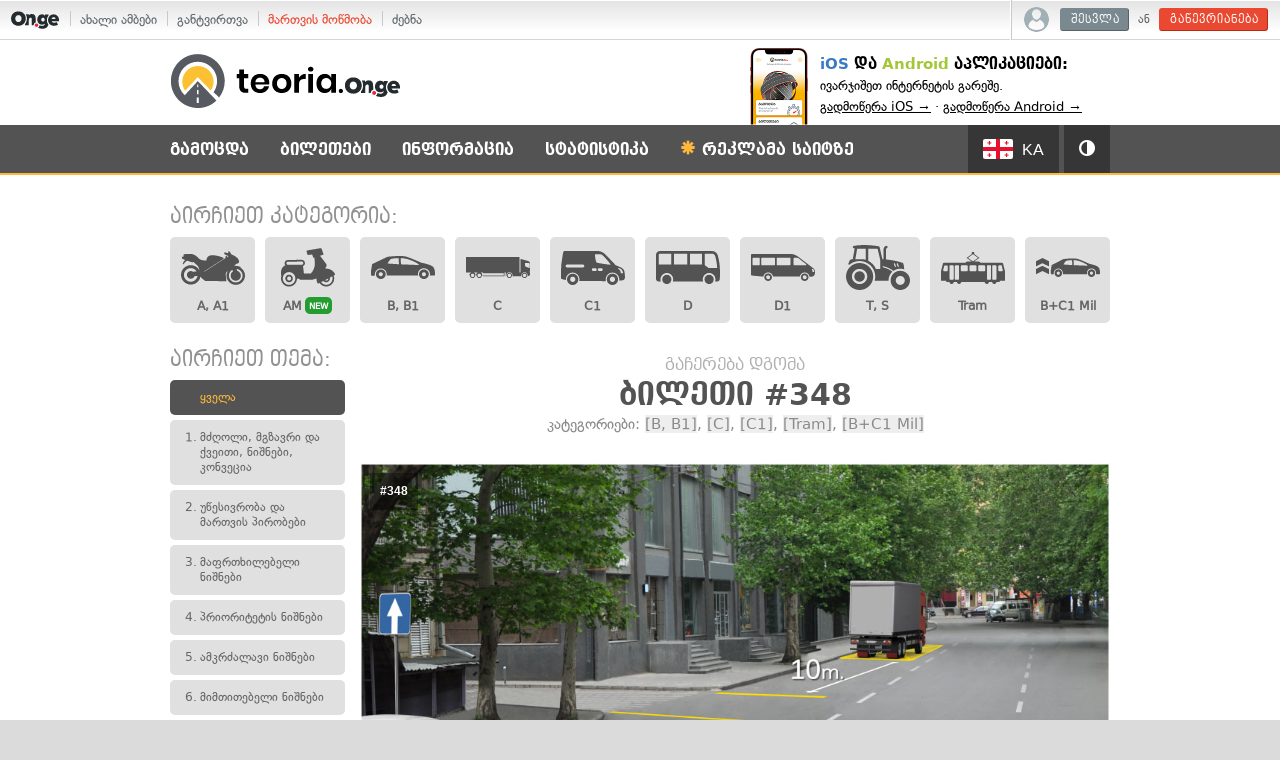

--- FILE ---
content_type: text/html; charset=UTF-8
request_url: https://teoria.on.ge/tickets?ticket=348
body_size: 13965
content:
<!DOCTYPE html>
<html>
<head>
    <script>
        function getLocaleGA() {
            var cookie_value = "; "+document.cookie;
            var cookie_parts = cookie_value.split("; exam-settings=");
            if (cookie_parts.length === 2) {
                var settings = cookie_parts.pop().split(';').shift();
                settings = JSON.parse(decodeURIComponent(settings));
                if(settings.locale) {
                    return settings.locale;
                }
            }
            return "ka";
        }
    </script>
    <!-- Google tag (gtag.js) -->
    <script async src="https://www.googletagmanager.com/gtag/js?id=G-DCVHMQSRGS"></script>
    <script>
    window.dataLayer = window.dataLayer || [];
    function gtag(){dataLayer.push(arguments);}
    gtag('js', new Date());

    gtag('config', 'G-DCVHMQSRGS', {
        "user_locale": getLocaleGA()
    });
    </script>

            <meta charset="utf-8">
    <meta name="apple-itunes-app" content="app-id=1532078416">
    <title>გაჩერება დგომა ბილეთი #348 კატეგორიები: [B, B1], [C], [C1], [Tram], [B+C1 Mil] - თეორია.On.ge</title>
    <meta property="og:type" content="article" />
    <meta property="og:url" content="https://teoria.on.ge/tickets?ticket=348" />
    <meta property="og:title" content="გაჩერება დგომა ბილეთი #348 კატეგორიები: [B, B1], [C], [C1], [Tram], [B+C1 Mil] - თეორია.On.ge" />
    <meta property="og:image" content="https://teoria.on.ge/files/new/3a57a44bfe54307fdc2e69ebd5490f1a.jpg" />
    <meta property="og:description" content="მართვის მოწმობის ახალი ტესტები. დაიხმარეთ თეორიის გამოცდის ყველაზე სრულყოფილი სავარჯიშო საქართველოში!" />
    <meta property="fb:app_id" content="534503209985887" />
    <link rel="icon" href="http://teoria.on.ge/favicon2.ico?v2" type="image/x-icon" />
    <link rel="shortcut icon" href="http://teoria.on.ge/favicon2.ico?v2" type="image/x-icon" />
    <script>
        var TEORIA_FILES_PREFIX = 'new/';
        var SERVER_TIMESTAMP = 1769295263;
        var USER_ID = 0    </script>
    <script type="text/javascript" src="//static.on.ge/global/assets/js/ads.js"></script>
    <script src="//ajax.googleapis.com/ajax/libs/jquery/1.11.0/jquery.min.js"></script>
        <script src="https://cdn.admixer.net/scripts3/loader2.js" async data-inv="//inv-nets.admixer.net/" data-r="single" data-sender="admixer" data-bundle="desktop"></script>
    <script type="text/javascript" src="/js/bootstrap.min.js?v=1.55"></script>
    <script type="text/javascript" src="/js/jquery.tooltipster.min.js?v=1.55"></script>
    <script type="text/javascript" src="/js/jquery.magnific-popup.min.js?v=1.55"></script>
    <script type="text/javascript" src="/js/jquery.scrollup.min.js?v=1.55"></script>
    <script type="text/javascript" src="/js/chart.js?v=1.55"></script>
    <script type="text/javascript" src="/js/cookie.jquery.js?v=1.55"></script>
    <script type="text/javascript" src="/js/fontfaceonload.js?v=1.55"></script>
    <script type="text/javascript" src="/js/onge.pivot.js?v=1.55"></script>
    <script type="text/javascript" src="/js/global.js?v=1.55"></script>
    <script type="text/javascript" src="/js/helpers.js?v=1.55"></script>
    <script type="text/javascript" src="/js/exam.js?v=1.55"></script>
    <script type="text/javascript" src="/js/exam-end.js?v=1.55"></script>
    <script type="text/javascript" src="/js/user.js?v=1.55"></script>
    <script type="text/javascript" src="/js/dropdown-hover.js?v=1.55"></script>
    <script type="text/javascript" src="/js/map.js?v=1.55"></script>
    <link type="text/css" rel="stylesheet" href="/css/bootstrap.min.css?v=1.55">
    <link type="text/css" rel="stylesheet" href="/css/bootstrap-theme.min.css?v=1.55">
    <link type="text/css" rel="stylesheet" href="/css/tooltipster.css?v=1.55">
    <link type="text/css" rel="stylesheet" href="/css/jquery.magnific-popup.css?v=1.55">
    <link type="text/css" rel="stylesheet" href="/css/global.css?v=1.55">
    <link type="text/css" rel="stylesheet" href="/css/global.components.css?v=1.55"/>
    <link type="text/css" rel="stylesheet" href="/css/user.css?v=1.55"/>
    <link type="text/css" rel="stylesheet" href="/css/test_exam.css?v=1.55">
    <link type="text/css" rel="stylesheet" href="/css/static.css?v=1.55">
    <link type="text/css" rel="stylesheet" href="/css/static-extra.css?v=1.55">
    
    <link type="text/css" rel="stylesheet" href="https://account.on.ge/css/onbar-2.css?v=20170827">
    <script type="text/javascript" src="https://account.on.ge/js/onbar.js?v=20160511"></script>

    <script type="text/javascript" src="https://w.sharethis.com/button/buttons.js"></script>
    <script type="text/javascript">stLight.options({
            publisher: "92c38c2f-1d09-4960-8e7f-e1a3e9cca036",
            doNotHash: true,
            doNotCopy: true,
            hashAddressBar: false,
            shorten: false
        });</script>
</head>

<body class="user-anon">



<nav id="onbar">
    <div class="onbar-logo">
        <a class="onbar-logo-link" href="//on.ge"><img class="onbar-logo-image" src="https://static.on.ge/on/assets/static/images/logo2-onge-color.svg" alt="On.ge"/></a>
    </div>
    <div class="onbar-menu">
        <ul class="onbar-sites">
            <li class="obs-newsonge"><a href="https://on.ge" target="_blank">ახალი ამბები</a></li>
            <li class="obs-newsonmag"><a href="https://on.ge/magazine" target="_blank">განტვირთვა</a></li>
            <li class="obs-teoria"><a href="https://teoria.on.ge" class="active">მართვის მოწმობა</a></li>
            <li class="obs-search"><a href="https://search.on.ge" target="_blank">ძებნა</a></li>
        </ul>
    </div>
    <div class="onbar-user">

        <div class="onbar-user-guest">
            <img class="onbar-user-icon-user" src="//static.on.ge/global/assets/images/icon-user-light.svg" alt=""/>
            <a class="onbar-btn-secondary" href="//account.on.ge/signin">შესვლა</a>
            ან
            <a class="onbar-btn-primary" href="//account.on.ge/new">გაწევრიანება</a>
        </div>

        <div class="onbar-user-member">
            <div class="onbar-member-bar">
                <img class="onbar-user-icon-user" src="//static.on.ge/global/assets/images/icon-user-light.svg" alt=""/>
                <span class="onbar-data-username"></span>
                <span class="onbar-caret">&#9662;</span>
            </div>
            <div class="onbar-member-card">
                <img class="onbar-user-icon-user" src="//static.on.ge/global/assets/images/icon-user-light.svg" alt=""/>
                <div class="onbar-member-menu">
                    <div class="onbar-data-username"></div>
                    <div class="onbar-data-id">On.ge ანგარიში #<span class="onbar-data-id-num">0</span></div>
                    <a class="onbar-member-menu-item" href="//account.on.ge/profile">ანგარიშის პარამეტრები</a>
                    <a class="onbar-member-menu-item" href="//account.on.ge/signout">გასვლა &rarr;</a>
                </div>
            </div>
        </div>

    </div>
</nav>


<script>
    window.fbAsyncInit = function () {
        FB.init({
            appId: '534503209985887',
            xfbml: true,
            version: 'v2.2'
        });
    };

    (function (d, s, id) {
        var js, fjs = d.getElementsByTagName(s)[0];
        if (d.getElementById(id)) {
            return;
        }
        js = d.createElement(s);
        js.id = id;
        js.src = "//connect.facebook.net/en_US/sdk.js";
        fjs.parentNode.insertBefore(js, fjs);
    }(document, 'script', 'facebook-jssdk'));
</script>
<header>
    <div class="header-top">
        <div class="container">
            <div class="row">
                <h1 class="col-xs-5 site-logo">
                    <a href="/">
                        <img class="logo" src="/image/logo2-main.svg"
                             alt="მართვის მოწმობის (პრავის) ტესტები და გამოცდა">
                    </a>
                </h1>
                
                                
                <div class="top-announcement">
                    <!--
                    <span class="ann-title">ავტოსკოლების საყურადღებოდ:</span>
                    დაამატეთ თქვენი სკოლა ჩვენს საიტზე.<br><ahttps://goo.gl/forms/tKxaQr1omi" target="_blank">შეავსეთ ეს ფორმა &rarr;</a>
                    -->
                    <span class="ann-title"><span style="color:#397cc6; text-transform:none;">iOS</span> და <span style="text-transform:none;">Android</span> აპლიკაციები:</span>
                    ივარჯიშეთ ინტერნეტის გარეშე.<br><a href="https://apps.apple.com/us/app/teoria-on-ge/id1532078416" style="display:inline-block" target="_blank">გადმოწერა iOS &rarr;</a> &middot; <a href="https://play.google.com/store/apps/details?id=com.teoria" style="display:inline-block" target="_blank">გადმოწერა Android &rarr;</a>
                </div>

            </div>
        </div>
    </div>
    <div class="header-bottom">
        <div class="container">
            <div class="row">
                <nav class="col-xs-12 main-menu">
                    <ul class="ul-1 clearfix menu-left" data-active="/tickets">
    <li class="li-1 main-first">
        <a class="a-1" href="/exam">გამოცდა</a>
    </li>
    <li class="li-1">
        <a class="a-1" href="#">ბილეთები</a>
        <ul class="ul-2 menu-sub">
            <li class="li-2"><a class="a-2" href="/tickets/2" data-category-link-pattern="/tickets/{CAT}">ბილეთების სია</a></li>
            <li class="li-2"><a class="a-2" href="/tickets/downloads">ბილეთების ჩამოტვირთვა</a></li>
        </ul>
    </li>
    <li class="li-1">
        <a class="a-1" href="#">ინფორმაცია</a>
        <ul class="ul-2 menu-sub">
            <li class="li-2"><a class="a-2" href="/info/categories">მართვის მოწმობის კატეგორიები</a></li>
            <li class="li-2"><a class="a-2" href="/info/theory">თეორიული გამოცდის შესახებ</a></li>
            <li class="li-2"><a class="a-2" href="/info/signs">საგზაო ნიშნების ცნობარი</a></li>
            <li class="li-2"><a class="a-2" href="/info/officer">მარეგულირებლის სიგნალების ახსნა</a></li>
            <li class="li-2"><a class="a-2" href="/info/faq">კითხვები და პასუხები</a></li>
            <li class="li-2"><a class="a-2" href="/info/schools">ავტოსკოლების კატალოგი</a></li>
        </ul>
    </li>
    <li class="li-1">
        <a class="a-1" href="#">სტატისტიკა</a>
        <ul class="ul-2 menu-sub">
            <li class="li-2"><a class="a-2" href="/stats">მომხმარებლების სტატისტიკა</a></li>
            <li class="li-2"><a class="a-2" href="/rating">შეჯიბრი</a></li>
        </ul>
    </li>
        <li class="li-1  user-menu-item">
        <a class="a-1 ads-pdf-link" target="_blank" href="https://on.ge/ads"><span class="glyphicon glyphicon-asterisk"></span> რეკლამა საიტზე</a>
    </li>
</ul>

<ul class="ul-1 clearfix menu-right menu-settings">
    <li class="li-1 settings-lang">
        <a class="a-1 current-lang" href="#"><span class="flag blank"></span> <span class="lang-name"></span></a>
        <ul class="ul-2 menu-sub">
            <li class="menu-blank menu-label">
                ტესტების ენა / Tests language / Язык тестов
            </li>
            <li class="li-2"><a class="a-2" href="#" data-value="ka"><span class="flag ka"></span>ქართული (Georgian)</a></li>
            <li class="li-2"><a class="a-2" href="#" data-value="ab"><span class="flag ab"></span>Аҧсшәа (Abkhazian)</a></li>
            <li class="li-2"><a class="a-2" href="#" data-value="az"><span class="flag az"></span>Azərbaycan (Azerbaijani)</a></li>
            <li class="li-2"><a class="a-2" href="#" data-value="en"><span class="flag en"></span>English</a></li>
            <li class="li-2"><a class="a-2" href="#" data-value="hy"><span class="flag hy"></span>Հայերեն (Armenian)</a></li>
            <li class="li-2"><a class="a-2" href="#" data-value="os"><span class="flag os"></span>Ирон (Ossetian)</a></li>
            <li class="li-2"><a class="a-2" href="#" data-value="ru"><span class="flag ru"></span>Русский (Russian)</a></li>
            <li class="li-2"><a class="a-2" href="#" data-value="tr"><span class="flag tr"></span>Türkçe (Turkish)</a></li>
        </ul>
    </li>
    <li class="li-1 settings-skin">
        <a class="a-1 current-skin" href="#"><span class="glyphicon glyphicon-adjust"></span></a>
        <ul class="ul-2 menu-sub">
            <li class="menu-blank menu-label">
                ბილეთების ფერი
            </li>
            <li class="menu-blank">
                <div class="btn-group" data-toggle="buttons">
                    <label class="btn btn-default skin-btn-dark active">
                        <input type="radio" name="skin-radio" value="dark" checked> მუქი
                    </label>
                    <label class="btn btn-default skin-btn-light">
                        <input type="radio" name="skin-radio" value="light"> ღია
                    </label>
                </div>
            </li>
        </ul>
    </li>
</ul>                </nav>
            </div>
        </div>
    </div>
</header>

    <div class="admixer-ad" id='admixer_c8582a5f60244fc392969e57a4048b62_zone_97151_sect_28562_site_23193' data-sender='admixer'></div>

<section class="content-wrapper">
        <div class="container">
        <div class="pivot pivot-desktop" data-slot="#T-01" style="margin: 20px -15px 30px;">
            <div class="admixer-ad" id='admixer_6673345c5c22439397909172ab427151_zone_78179_sect_28562_site_23193' data-sender='admixer'></div>
        </div>
        <div class="pivot pivot-desktop pivot-banner-t05 pivot-banner-t05-left" data-slot="#T-05">
            <div class="admixer-ad" id='admixer_33c5cd8461ee4d0bae539e8680cb6870_zone_78189_sect_28562_site_23193' data-sender='admixer'></div>
        </div>
        <div class="pivot pivot-desktop pivot-banner-t05 pivot-banner-t05-right" data-slot="#T-05">
            <div class="admixer-ad" id='admixer_039d6e4fc1454097b37c442179d9f5b6_zone_78190_sect_28562_site_23193' data-sender='admixer'></div>
        </div>
                        
<div class="page-tickets-list">

    <h2 class="tickets-cats-title">აირჩიეთ კატეგორია:</h2>
    
    <ul class="tickets-cats-list clearfix">
		  		    		<li class="cat-item cat-1 " title="მოტოციკლი, მსუბუქი მოტოციკლი">
  			<a href="/tickets/1">
  				<span class="svg-wrapper">
  					<svg version="1.1" id="Layer_1" xmlns="http://www.w3.org/2000/svg" xmlns:xlink="http://www.w3.org/1999/xlink" x="0px" y="0px"
	 viewBox="0 0 99 53" enable-background="new 0 0 99 53" xml:space="preserve">
<g id="Layer_x0020_1">
	<path fill="#0A0B0C" d="M25.6,38.8l-4.8,0.5c-0.9,2.3-3.1,3.9-5.7,3.9c-3.3,0-6-2.7-6-6c0-3.3,2.7-6,6-6c1.4,0,2.6,0.4,3.6,1.2
		l5.4-0.7c-1.9-3-5.2-5-9-5c-5.8,0-10.6,4.7-10.6,10.6c0,5.8,4.7,10.6,10.6,10.6C20.4,47.8,24.8,43.9,25.6,38.8L25.6,38.8z
		 M69.5,18.2h1.8l-6.9,6.7l-1.7,0C62.7,24.9,69.5,18.2,69.5,18.2z M3.6,6l2.5-1.4l11.2,0.2c12,3.7,6.2,9.7,22,10.1
		c0.6-9.3,8.8-10.5,24.4-5.2c1.7,0.6,2.4,1.4,2.2,2.5L35.5,31.9l0.5,0.4l33-21.4l-0.2-2.7l1.4-1l1.9,2.5l1.3-1.7l-5.7-2.8l-1.2-2
		L67.7,2c1.8,0.5,3.5,1,5.1,1.4c0.3,0.1,0.3-3.3,0.6-3.3c2.4,0.2,4.2,3.9,3.8,4.8c6.9,2.8,10.9,5.9,12.2,9.4c1.2,2.6,0.3,4-1.2,5
		l-1.6,0.1c-1.4,1.2-3.6,2.5-4.9,3.9c0.1-0.9,11.8,0.6,10.6,2.2c0,0-0.3,0.1-0.8,0.1C96,28.2,99,33,99,38.4
		c0,7.9-6.4,14.3-14.3,14.3c-7.9,0-14.3-6.4-14.3-14.3c0-2.7,0.8-5.3,2.1-7.5c-2.3,2.2-3.8,4.1-3.3,5.4c0.2,4.1,1.8,11.1,0.5,10.7
		l-32.3-0.1c-2.3-2.4-5.6-4.2-7.3-7c-1.3,7.1-7.4,12.4-14.9,12.4C6.8,52.3,0,45.6,0,37.2c0-8.3,6.8-15.1,15.1-15.1
		c6.1,0,11.4,3.6,13.7,8.8l-1.2-4.7l-1.7-3.1L19.1,17l-1,0.9L9.3,15c-2.1,1.6-4,3.4-5.4,5.5l-1.4,0c0.6-2.4,1.6-4.6,3.8-6.5
		l-4.6-2.1l-0.5-3l2.3,0l0.7-0.9L3.6,6L3.6,6z M86.4,28l0.1,2.7c3.5,0.8,6.1,4,6.1,7.7c0,4.4-3.6,7.9-7.9,7.9
		c-4.4,0-7.9-3.6-7.9-7.9c0-2.8,1.5-5.3,3.7-6.7c-0.4-0.8-0.8-1.6-1.2-2.4c-3.1,1.8-5.2,5.2-5.2,9.1c0,5.8,4.7,10.6,10.6,10.6
		c5.8,0,10.6-4.7,10.6-10.6C95.2,33.2,91.4,28.8,86.4,28L86.4,28z"/>
</g>
</svg>
  				</span>
  				<span class="cat-label">A, A1</span>
  			</a>
  		</li>
				    		<li class="cat-item cat-10 " title="მოპედი და მსუბუქი კვადროციკლი">
  			<a href="/tickets/10">
  				<span class="svg-wrapper">
  					<svg version="1.1" id="Layer_1" xmlns="http://www.w3.org/2000/svg" xmlns:xlink="http://www.w3.org/1999/xlink" x="0px" y="0px"
	 viewBox="0 0 76.5 53" style="enable-background:new 0 0 76.5 53;" xml:space="preserve">
<path d="M20.1,39.4c0,1.2-0.5,2.3-1.3,3.2c-0.8,0.8-2,1.3-3.2,1.3s-2.3-0.5-3.2-1.3s-1.3-2-1.3-3.2c0-1.2,0.5-2.3,1.3-3.2
	c0.8-0.8,2-1.3,3.2-1.3c1.2,0,2.3,0.5,3.2,1.3C19.6,37.1,20.1,38.2,20.1,39.4L20.1,39.4z M18.1,39.4c0-0.7-0.3-1.3-0.7-1.7
	c-0.5-0.5-1.1-0.7-1.7-0.7c-0.7,0-1.3,0.3-1.7,0.7c-0.5,0.5-0.7,1.1-0.7,1.7c0,0.7,0.3,1.3,0.7,1.7s1.1,0.7,1.7,0.7
	c0.7,0,1.3-0.3,1.7-0.7C17.8,40.7,18.1,40,18.1,39.4L18.1,39.4z M70,35.5L69,36c0.4,1.1,0.6,2.2,0.6,3.4c0,2.7-1.2,5.4-3.3,7.2
	c-2.1,1.8-4.8,2.6-7.5,2.3c-2.7-0.4-5.1-1.9-6.7-4.2l-1.1,0.6h0c-0.2,0.1-0.5,0.1-0.8,0.1c-0.3-0.1-0.5-0.3-0.6-0.5
	c-0.9-1.7-1.3-3.5-1.3-5.4l-4.8,1.4c-0.1,0-0.2,0-0.3,0H28.9c-0.6,0-1-0.5-1-1v-0.1h-2.8c-0.1,2.7-1.3,5.2-3.4,6.9
	c-2,1.7-4.7,2.5-7.4,2.2s-5-1.8-6.6-4s-2.1-4.9-1.5-7.6l-0.2-5.7v0c0-1.6,0.5-3.3,1.4-4.6c0.9-1.4,2.2-2.4,3.7-3.1
	c-0.6-0.8-0.9-1.7-0.8-2.7c0.1-1,0.5-1.9,1.2-2.5c0.7-0.7,1.6-1,2.6-1h10.6c0.6,0,1,0.5,1,1c0,0.6-0.5,1-1,1H14.2
	c-0.6,0-1.2,0.3-1.5,0.8c-0.3,0.5-0.4,1.2-0.1,1.7c0.2,0.6,0.7,1,1.3,1.1l0.1,0c0.1,0,0.2,0,0.3,0h16.4c0.1,0,0.2-0.1,0.3-0.1
	c0.1,0,0.2,0,0.3,0c0.6-0.2,1-0.6,1.2-1.2c0.2-0.6,0.1-1.2-0.2-1.7c-0.3-0.5-0.9-0.8-1.5-0.8h-7.1c-0.6,0-1-0.5-1-1c0-0.6,0.5-1,1-1
	h7.1c1.2,0,2.3,0.6,3,1.5c0.7,0.9,1,2.2,0.7,3.3c-0.3,1.2-1.1,2.1-2.2,2.5l1.1,8.8h8.2c3.4-3.4,5.2-8.1,4.8-12.9l-0.5-6L45.6,15
	c-0.1,0-0.2,0.1-0.3,0.1c-0.4,0-0.8-0.3-0.9-0.7l-1.2-3.2l-4.7,0.5v0c-0.5,0.1-1-0.3-1.1-0.8l-0.8-3.3c-0.1-0.3,0-0.6,0.1-0.8
	c0.2-0.2,0.4-0.4,0.7-0.4l16-2.7c0.5-0.1,1,0.2,1.1,0.7l2.1,5.9c0.1,0.3,0.1,0.5,0,0.8c-0.1,0.2-0.3,0.4-0.6,0.5l-3.4,1.1l7.6,9.8
	c0.2,0.2,0.2,0.5,0.2,0.7l-0.2,2.2c-0.1,0.5-0.5,0.9-1,0.9L59,27.8c2.3-0.2,4.7,0.3,6.7,1.4c2,1.1,3.7,2.8,4.8,4.9
	C70.7,34.6,70.5,35.2,70,35.5L70,35.5z M62.6,39.3l-4,2.1c0.5,0.4,1.1,0.6,1.7,0.5c0.6,0,1.2-0.3,1.6-0.8c0.4-0.5,0.7-1.1,0.7-1.7
	C62.6,39.4,62.6,39.3,62.6,39.3L62.6,39.3z M23.1,39.4c0-2-0.8-3.9-2.2-5.3c-1.4-1.4-3.3-2.2-5.3-2.2s-3.9,0.8-5.3,2.2
	c-1.4,1.4-2.2,3.3-2.2,5.3c0,2,0.8,3.9,2.2,5.3c1.4,1.4,3.3,2.2,5.3,2.2c2,0,3.9-0.8,5.3-2.2C22.3,43.3,23.1,41.4,23.1,39.4
	L23.1,39.4z M67.6,39.4L67.6,39.4c0-0.8-0.1-1.7-0.4-2.5l-2.8,1.4v0c0.3,1.3,0,2.7-0.8,3.8c-0.8,1.1-2.1,1.7-3.5,1.8
	c-1.4,0-2.7-0.5-3.5-1.6L54,43.7v0c1.2,1.7,3.1,2.9,5.3,3.1c2.1,0.2,4.3-0.4,5.8-1.8C66.7,43.5,67.6,41.5,67.6,39.4L67.6,39.4z"/>
</svg>
  				</span>
  				<span class="cat-label">AM<span class="cat-new">NEW</span></span>
  			</a>
  		</li>
				    		<li class="cat-item cat-2 " title="მსუბუქი ავტომობილი, კვადროციკლი">
  			<a href="/tickets/2">
  				<span class="svg-wrapper">
  					<svg version="1.1" id="Layer_1" xmlns="http://www.w3.org/2000/svg" xmlns:xlink="http://www.w3.org/1999/xlink" x="0px" y="0px"
	 viewBox="0.3 33.9 99.4 36.7" enable-background="new 0.3 33.9 99.4 36.7" xml:space="preserve">
<g id="Layer_1_1_" display="none">
	<g id="St9YL3_1_" display="inline" opacity="0.39">
	</g>
</g>
<g id="Layer_2">
	<path d="M15.5,55.4c-4.2,0-7.6,3.4-7.6,7.6s3.4,7.6,7.6,7.6c4.2,0,7.6-3.4,7.6-7.6S19.7,55.4,15.5,55.4z M15.5,66.2
		c-1.8,0-3.2-1.4-3.2-3.2s1.4-3.2,3.2-3.2c1.8,0,3.2,1.4,3.2,3.2C18.7,64.7,17.3,66.2,15.5,66.2z"/>
	<path d="M82.5,55.4c-4.2,0-7.6,3.4-7.6,7.6c0,4.2,3.4,7.6,7.6,7.6c4.2,0,7.6-3.4,7.6-7.6C90.2,58.8,86.7,55.4,82.5,55.4z
		 M82.5,66.2c-1.8,0-3.2-1.4-3.2-3.2s1.4-3.2,3.2-3.2s3.2,1.4,3.2,3.2S84.3,66.2,82.5,66.2z"/>
	<path d="M78.2,44.5c0,0-18.8-8.8-24.8-10c-6-1.3-26.6-0.1-28.6,1.2l-11.5,5.6L2.1,46.8L0.3,57.5c0,0-0.1,6.3,0.4,7.8h5.5L6.3,63
		c0-5.1,4.1-9.2,9.2-9.2c5.1,0,9.2,4.1,9.2,9.2l0.2,2.2h48.4l0-2.8c0-5.1,3.9-8.9,9-8.9s9.5,3.8,9.5,8.9L92,65c0,0,5.8,0.3,7.7-0.4
		c0,0,0.7-9.8-2.9-13.4C93.6,48.3,87.2,46.4,78.2,44.5z M26,45.9c0,0,2.4-5,4.9-6.9c1.9-1.6,12.4-1.6,12.4-1.6l0.4,9.7L26,45.9z
		 M71.6,48.2l-24.7-1l-0.6-9.8c9.2-0.3,19.6,4.5,25.6,8.1C77.9,48.9,71.6,48.2,71.6,48.2z"/>
</g>
</svg>
  				</span>
  				<span class="cat-label">B, B1</span>
  			</a>
  		</li>
				    		<li class="cat-item cat-3 " title="სატვირთო ავტომობილი">
  			<a href="/tickets/3">
  				<span class="svg-wrapper">
  					<svg version="1.1" id="Layer_1" xmlns="http://www.w3.org/2000/svg" xmlns:xlink="http://www.w3.org/1999/xlink" x="0px" y="0px"
	 viewBox="0.2 32.9 99.5 32.2" enable-background="new 0.2 32.9 99.5 32.2" xml:space="preserve">
<g>
	<path d="M23.5,61.1c0-1.5-1.2-2.7-2.7-2.7s-2.7,1.2-2.7,2.7c0,1.5,1.2,2.7,2.7,2.7S23.5,62.5,23.5,61.1L23.5,61.1z M13.1,61.1
		c0-1.5-1.2-2.7-2.7-2.7c-1.5,0-2.7,1.2-2.7,2.7c0,1.5,1.2,2.7,2.7,2.7C11.9,63.8,13.1,62.5,13.1,61.1L13.1,61.1z M91.9,45.4
		c0,2.7,2.1,2.8,5.9,4l1.4,0.4v-6.4c0-0.8-0.6-1.4-1.4-1.4h-5.9V45.4L91.9,45.4z M72.6,61.1c0-2.7-2.2-4.9-4.9-4.9
		c-0.9,0-1.7,0.2-2.4,0.6c-1.5,0.8-2.5,2.4-2.5,4.3c0,0.5,0.1,0.9,0.2,1.3h-1.1v-5.6l-1.9,0v5.6H26.6v-1.2h32.2V58H26.6v-1.2h-3.4
		c1.5,0.8,2.5,2.4,2.5,4.3v0.1h-0.8c0,2.2-1.8,4-4.1,4c-2.2,0-4-1.8-4.1-4h-0.9v-0.1c0-1.8,1-3.5,2.5-4.3h-5.6
		c1.5,0.8,2.5,2.4,2.5,4.3l0,0.1h-0.8c0,2.2-1.8,4-4.1,4c-2.2,0-4-1.8-4.1-4H5.5v-0.1c0-1.8,1-3.5,2.5-4.3H0.2V32.9h83.2v23.9l1.4,0
		v-1.9V35.8C85.3,35.9,93,38,93,38c4.3,1.4,6.7,1.5,6.7,4.6v11.7c0,0.4-0.3,1-0.9,1.4c0.6,0.5,0.9,1,0.9,1.4v2.3V60
		c0,0.8-1.1,2.2-3.8,2.4c0.1-0.4,0.2-0.9,0.2-1.3c0-2.7-2.2-4.9-4.9-4.9c-2.7,0-4.9,2.2-4.9,4.9c0,0.5,0.1,0.9,0.2,1.3h-0.8h-0.3
		h-0.5H72.4C72.5,62,72.6,61.5,72.6,61.1L72.6,61.1z M93.9,61.1c0-1.5-1.2-2.7-2.7-2.7c-1.5,0-2.7,1.2-2.7,2.7
		c0,1.5,1.2,2.7,2.7,2.7C92.7,63.8,93.9,62.5,93.9,61.1L93.9,61.1z M95.3,61.1c0,2.2-1.8,4.1-4.1,4.1c-2.2,0-4.1-1.8-4.1-4.1
		c0-2.2,1.8-4.1,4.1-4.1C93.5,57,95.3,58.8,95.3,61.1L95.3,61.1z M70.4,61.1c0-1.5-1.2-2.7-2.7-2.7c-1.5,0-2.7,1.2-2.7,2.7
		c0,1.5,1.2,2.7,2.7,2.7S70.4,62.5,70.4,61.1L70.4,61.1z M71.7,61.1c0,2.2-1.8,4.1-4.1,4.1s-4.1-1.8-4.1-4.1c0-2.2,1.8-4.1,4.1-4.1
		C69.9,57,71.7,58.8,71.7,61.1L71.7,61.1z"/>
</g>
</svg>
  				</span>
  				<span class="cat-label">C</span>
  			</a>
  		</li>
				    		<li class="cat-item cat-4 " title="მცირე სატვირთო ავტომობილი">
  			<a href="/tickets/4">
  				<span class="svg-wrapper">
  					<svg version="1.1" id="Layer_1" xmlns="http://www.w3.org/2000/svg" xmlns:xlink="http://www.w3.org/1999/xlink" x="0px" y="0px"
	 viewBox="0 23.6 100 52.8" enable-background="new 0 23.6 100 52.8" xml:space="preserve">
<g>
	<path d="M71.6,67.6c0,4.9,3.9,8.8,8.8,8.8c4.9,0,8.8-3.9,8.8-8.8c0-4.9-3.9-8.8-8.8-8.8C75.5,58.8,71.6,62.7,71.6,67.6z M76.3,67.6
		c0-2.2,1.8-4.1,4.1-4.1c2.2,0,4.1,1.8,4.1,4.1c0,2.2-1.8,4.1-4.1,4.1C78.1,71.7,76.3,69.8,76.3,67.6z M9.4,67.6
		c0,4.9,3.9,8.8,8.8,8.8s8.8-3.9,8.8-8.8c0-4.9-3.9-8.8-8.8-8.8C13.4,58.8,9.4,62.7,9.4,67.6z M14.2,67.6c0-2.2,1.8-4.1,4.1-4.1
		c2.2,0,4.1,1.8,4.1,4.1c0,2.2-1.8,4.1-4.1,4.1C16,71.7,14.2,69.8,14.2,67.6z M0.1,65.9c0,0.1,0,0.1,0,0.2c0.2,0.7,0.4,0.9,1.6,1.2
		c0.8,0.2,3.7,0.9,6,1.4c0-0.3-0.1-0.7-0.1-1c0-5.9,4.8-10.6,10.6-10.6c5.9,0,10.6,4.8,10.6,10.6c0,0.9-0.1,1.8-0.3,2.6
		c8.8,0,33.6,0.1,41.6,0.1c-0.2-0.9-0.3-1.8-0.3-2.7c0-5.9,4.8-10.6,10.6-10.6S91,61.7,91,67.6c0,0.6-0.1,1.2-0.2,1.8
		c0.3,0.1,0.7,0.1,1.2,0.1c1.7,0,4.3-0.3,5.2-0.7c1.7-0.6,3.3-2,2.6-7.5c-0.1-0.7-0.2-1.3-0.2-2c-0.5-4.6-0.8-7.9-6.6-10.4
		c-6.3-2.7-7.2-3.1-7.2-3.1c0,0-0.2-0.1-0.2-0.1l-0.3-0.1c0,0-14.8-15.8-17.3-17.8c-2.4-2-6.3-4.3-11.1-4.3c0,0-51.5,0-51.6,0
		c-0.4,0-1.3,0.2-1.8,2c-0.6,2.1-3.1,18.5-3.2,21.8C0.1,49.9-0.1,65.2,0.1,65.9z M89,50.5c0.1-0.2,0.3-0.4,0.6-0.4c0,0,0.1,0,0.1,0
		c5.4,1,6.4,3.6,7.2,7.5c0,0.2,0,0.4-0.1,0.5c-0.1,0.1-0.3,0.2-0.5,0.2H94c-0.3,0-0.6-0.2-0.6-0.5l0-0.1c-0.4-2.8-0.7-4.6-4.1-6.4
		C89,51.1,88.9,50.8,89,50.5z M57.5,52.5c0-1.2,1-2.2,2.3-2.2H63c1.2,0,2.2,1,2.2,2.2s-1,2.2-2.2,2.2h-3.2
		C58.5,54.7,57.5,53.7,57.5,52.5z M56.2,41.9c-0.5,0-1.2-0.6-2.2-5.3c-1.1-5.3-0.8-7.1-0.7-7.4c0-0.1,0-0.1,0.1-0.2
		c0.1-0.2,0.3-0.3,1.5-0.4c0.9,0,2.1,0,3.7,0c4.5,0.2,4.9,0.6,5,0.7c0.4,0.3,1.9,1.2,6.1,5.7c5.8,6.3,7.6,9.2,7.6,9.3
		c0.1,0.1,0.1,0.3,0.1,0.4c-0.1,0.1-0.2,0.2-0.3,0.2c0,0,0,0,0,0c-0.1,0-5.4-0.4-13.2-1.7c-3-0.5-5.2-0.9-6.5-1.2
		C56.7,42.1,56.4,42,56.2,41.9z M48.2,52.5c0-1.2,1-2.2,2.2-2.2h3.2c1.2,0,2.2,1,2.2,2.2s-1,2.2-2.2,2.2h-3.2
		C49.2,54.7,48.2,53.7,48.2,52.5z M7.1,46.9c0-1.2,1-2.2,2.2-2.2h25c1.2,0,2.2,1,2.2,2.2c0,1.2-1,2.2-2.2,2.2h-25
		C8.2,49.1,7.1,48.1,7.1,46.9z"/>
</g>
</svg>
  				</span>
  				<span class="cat-label">C1</span>
  			</a>
  		</li>
				    		<li class="cat-item cat-5 " title="ავტობუსი">
  			<a href="/tickets/5">
  				<span class="svg-wrapper">
  					<svg version="1.1" id="Layer_1" xmlns="http://www.w3.org/2000/svg" xmlns:xlink="http://www.w3.org/1999/xlink" x="0px" y="0px"
	 viewBox="0 24.1 100 51" enable-background="new 0 24.1 100 51" xml:space="preserve">
<circle cx="83" cy="68" r="7.2"/>
<circle cx="16.9" cy="68" r="7.2"/>
<path d="M0,30.1l0,37.1c0,2.2,1.8,4,4,4h3.5C7.2,70.2,7,69.1,7,68c0-5.5,4.5-9.9,9.9-9.9c5.5,0,9.9,4.4,9.9,9.9
	c0,1.1-0.2,2.2-0.5,3.2h47.3c-0.3-1-0.5-2.1-0.5-3.2c0-5.5,4.4-9.9,9.9-9.9c5.5,0,9.9,4.4,9.9,9.9c0,1.1-0.2,2.2-0.5,3.2h3.3
	c2.1,0,3.9-1.6,4-3.7c0.9-13.3,0.1-25.7-3.2-36.7c-1.2-3.9-4.8-6.6-8.9-6.6H6C2.7,24.1,0,26.8,0,30.1z M76,28.3h11.6
	c2.2,0,4.2,1.5,4.9,3.6c1.6,5.6,2.7,11.6,3.1,18.3H81.9L76,45.8V28.3z M53,28.3h19V45H53V28.3z M28,28.3h21V45H28V28.3z M4.2,29.9
	c0-0.9,0.7-1.6,1.6-1.6H24V45H4.2V29.9z"/>
</svg>
  				</span>
  				<span class="cat-label">D</span>
  			</a>
  		</li>
				    		<li class="cat-item cat-6 " title="მიკროავტობუსი">
  			<a href="/tickets/6">
  				<span class="svg-wrapper">
  					<svg version="1.1" id="Your_Icon" xmlns="http://www.w3.org/2000/svg" xmlns:xlink="http://www.w3.org/1999/xlink" x="0px" y="0px"
	 viewBox="2 28.4 96.4 41.6" enable-background="new 2 28.4 96.4 41.6" xml:space="preserve">
<path d="M77.1,64.2c0,3.2,2.6,5.8,5.8,5.8c3.2,0,5.8-2.6,5.8-5.8c0-3.2-2.6-5.8-5.8-5.8C79.7,58.3,77.1,61,77.1,64.2z M79.9,64.2
	c0-1.7,1.3-3,3-3c1.7,0,3,1.3,3,3s-1.3,3-3,3C81.2,67.2,79.9,65.8,79.9,64.2z M22,64.2c0,3.2,2.6,5.8,5.8,5.8s5.8-2.6,5.8-5.8
	c0-3.2-2.6-5.8-5.8-5.8C24.6,58.3,22,61,22,64.2z M24.8,64.2c0-1.7,1.3-3,3-3s3,1.3,3,3s-1.3,3-3,3C26.2,67.2,24.8,65.8,24.8,64.2z
	 M2,29.9v30.2c0,0.8,0.7,1.5,1.5,1.5l15.9,1.6h1.2c0.5-3.6,3.5-6.4,7.3-6.4c3.7,0,6.8,2.8,7.3,6.4h24.7H63h12.6
	c0.5-3.6,3.5-6.4,7.3-6.4c3.8,0,6.9,2.9,7.3,6.5l3,0c4,0,5.3-3.3,5.3-7.3c0-2.4-1.1-4.5-2.9-5.8L74.6,33.7c0,0-6.6-5.3-11.6-5.3H3.5
	C2.7,28.4,2,29.1,2,29.9z M94,51.5c0.2-0.6,0.5-0.6,1.6,0.2c1.2,0.9,1.6,3,1.7,3.5c0.1,0.5-0.4,0.9-1,0.9c-0.6,0-1.4,0-1.8-0.7
	C94.3,54.8,93.9,52.1,94,51.5z M66.2,44.4v-8.9c0-0.8,0.7-1.5,1.5-1.5h2.5c0,0,2.2-0.2,4.8,2c2.4,2,7.1,5.7,9.7,7.8
	c1.3,1,0.5,2.1-0.3,2.1H67.7C66.9,45.9,66.2,45.3,66.2,44.4L66.2,44.4z M40.6,44.4v-8.9c0-0.8,0.7-1.5,1.5-1.5h17.9
	c0.8,0,1.5,0.7,1.5,1.5v8.9c0,0.8-0.7,1.5-1.5,1.5H42C41.2,45.9,40.6,45.3,40.6,44.4L40.6,44.4z M17.4,35.5c0-0.8,0.7-1.5,1.5-1.5
	h17.9c0.8,0,1.5,0.7,1.5,1.5v8.9c0,0.8-0.7,1.5-1.5,1.5H18.9c-0.8,0-1.5-0.7-1.5-1.5C17.4,44.4,17.4,35.5,17.4,35.5z M4.3,35.5
	c0-0.8,0.7-1.5,1.5-1.5h7.9c0.8,0,1.5,0.7,1.5,1.5v8.9c0,0.8-0.7,1.5-1.5,1.5H5.7c-0.8,0-1.5-0.7-1.5-1.5V35.5z"/>
</svg>
  				</span>
  				<span class="cat-label">D1</span>
  			</a>
  		</li>
				    		<li class="cat-item cat-7 " title="სასოფლო-სამეურნეო და საგზაო-სამშენებლო მანქანები">
  			<a href="/tickets/7">
  				<span class="svg-wrapper">
  					<svg version="1.1" id="Calque_1" xmlns="http://www.w3.org/2000/svg" xmlns:xlink="http://www.w3.org/1999/xlink" x="0px" y="0px"
	 viewBox="0.8 15.6 100 71" enable-background="new 0.8 15.6 100 71" xml:space="preserve">
<g>
	<path d="M22,57.1c-4.5,0-8.2,3.7-8.2,8.2s3.7,8.2,8.2,8.2c4.5,0,8.2-3.7,8.2-8.2C30.2,60.8,26.6,57.1,22,57.1z"/>
	<path d="M22,44C10.3,44,0.8,53.6,0.8,65.3C0.8,77,10.3,86.6,22,86.6c11.7,0,21.3-9.5,21.3-21.3C43.3,53.6,33.8,44,22,44z M22,77.3
		c-6.6,0-12-5.4-12-12s5.4-12,12-12s12,5.4,12,12S28.6,77.3,22,77.3z"/>
	<path d="M85.6,56.3c-8.4,0-15.1,6.8-15.1,15.1c0,8.4,6.8,15.2,15.1,15.2c8.4,0,15.2-6.8,15.2-15.2C100.8,63.1,94,56.3,85.6,56.3z
		 M85.6,78.6c-3.9,0-7.1-3.2-7.1-7.1c0-3.9,3.2-7.1,7.1-7.1c3.9,0,7.1,3.2,7.1,7.1C92.7,75.4,89.5,78.6,85.6,78.6z"/>
	<path d="M73.3,57.7c-3.2-2.5-8.3-5.5-15.2-7v-1.9c7.8,1.6,13.4,5,16.7,7.7c3-2.2,6.7-3.5,10.7-3.5c2.2,0,4.3,0.4,6.2,1.1
		c-0.2-4.7-0.8-9.8-2.4-10.3c-7.8-2.9-17.9-4.6-26.1-5.4V23.3c0-2.1,1.1-2.6,1.2-2.7c1-0.3,1.6-1.3,1.3-2.3c-0.3-1-1.3-1.6-2.3-1.3
		c-1.5,0.4-4,2.2-4,6.3v14.8c-0.6,0-1.1-0.1-1.7-0.1l-4.4-19c-0.2-0.7-0.8-1.3-1.5-1.4c-0.9-0.2-22.5-3.9-38.8-0.6
		c-1,0.2-1.7,1.2-1.5,2.2c0.2,1,1.2,1.7,2.2,1.5c0.2,0,0.5-0.1,0.7-0.1l-3,17.4c0,0,0,0.1,0,0.1h-0.7c-3.6,0-4.3,2.3-4.3,2.3
		l-2.2,5.5l1.8,0.9C10.5,43,16,40.9,22,40.9c13.5,0,24.5,11,24.5,24.4c0,2.4-0.4,4.6-1,6.8h21.8c0-0.2,0-0.5,0-0.8
		C67.2,66,69.6,61.1,73.3,57.7z M80.6,44.5c0.5-0.2,1,0,1.2,0.5l1.5,3.9c0.2,0.5-0.1,1-0.5,1.2c-0.1,0-0.2,0.1-0.3,0.1
		c-0.4,0-0.7-0.2-0.9-0.6L80,45.7C79.8,45.2,80.1,44.6,80.6,44.5z M76.1,44.5c0.5-0.2,1,0,1.2,0.5l1.5,3.9c0.2,0.5-0.1,1-0.5,1.2
		c-0.1,0-0.2,0.1-0.3,0.1c-0.4,0-0.7-0.2-0.9-0.6l-1.5-3.9C75.4,45.2,75.6,44.6,76.1,44.5z M31.7,38.9c-1.5-0.5-2.9-0.8-4.2-0.9
		H15.4l2.8-16.3h13.5V38.9z M54.4,53.5l-6.9,0c-2.3-6.1-7.2-10.5-12-13V21.7h14.7l4.2,18L54.4,53.5L54.4,53.5L54.4,53.5z"/>
</g>
</svg>
  				</span>
  				<span class="cat-label">T, S</span>
  			</a>
  		</li>
				    		<li class="cat-item cat-8 " title="ტრამვაი">
  			<a href="/tickets/8">
  				<span class="svg-wrapper">
  					<svg version="1.1" id="Layer_1" xmlns="http://www.w3.org/2000/svg" xmlns:xlink="http://www.w3.org/1999/xlink" x="0px" y="0px"
	 viewBox="0 25 100 50" enable-background="new 0 25 100 50" xml:space="preserve">
<path d="M97.1,43.6c-0.3-1.1-1.3-1.9-2.4-1.9H70h-8.3l-1.2-1.2c-0.3-0.3-0.8-0.5-1.2-0.5h-1h-1.6h-5l8.3-5.8l-7.9-5.8v-2.5
	c0-0.5-0.4-0.8-0.8-0.8h-2.5c-0.5,0-0.8,0.4-0.8,0.8v2.5L40,34.2l8.3,5.8h-5h-1.6h-1c-0.4,0-0.9,0.2-1.2,0.5l-1.2,1.2H30H5.3
	c-1.1,0-2.1,0.8-2.4,1.9L0,55.1v15h8.3v1.7h5l0,0c0,1.8,1.5,3.2,3.3,3.2c1.8,0,3.3-1.4,3.3-3.2l0.1,0h5l0,0c0,1.8,1.5,3.2,3.3,3.2
	c1.8,0,3.3-1.4,3.3-3.2h36.7c0,1.8,1.5,3.2,3.3,3.2c0,0,0.1,0,0.1,0c1.8,0,3.2-1.5,3.2-3.2l0.1,0h5l0,0c0,1.8,1.5,3.2,3.3,3.2
	c0,0,0.1,0,0.1,0c1.8,0,3.2-1.5,3.2-3.2l0.1,0h5v-1.7h8.3v-15L97.1,43.6z M10.4,53.8L10.4,53.8c0,0.7-0.6,1.3-1.3,1.3H5.1H5
	c-0.9,0-1.6-0.8-1.6-1.7c0-0.1,0-0.3,0.1-0.4L5,46.8c0.2-0.5,0.7-0.9,1.2-0.9h3c0.7,0,1.3,0.6,1.3,1.3V53.8z M20,67.1
	c0,0.7-0.6,1.2-1.3,1.2h-4.2c-0.7,0-1.3-0.5-1.3-1.2v-20c0-0.7,0.6-1.3,1.3-1.3l4.2,0.1c0.7,0,1.3,0.5,1.3,1.2V67.1z M28.2,67.1
	c0,0.7-0.5,1.2-1.2,1.2h-4.2c-0.7,0-1.2-0.5-1.2-1.2v-20c0-0.7,0.5-1.3,1.2-1.3l4.2,0.1c0.7,0,1.2,0.5,1.2,1.2V67.1z M41.9,53.8
	c0,0.7-0.6,1.3-1.3,1.3l-8.3,0c0,0-0.1,0-0.1,0c-0.7,0-1.2-0.6-1.2-1.3v-6.7c0-0.7,0.5-1.3,1.2-1.3c0,0,0.1,0,0.1,0l8.3,0.1
	c0.7,0,1.3,0.5,1.3,1.2V53.8z M42.1,34.2l7.9-5.8l7.9,5.8L50,39.7L42.1,34.2z M55.4,53.8c0,0.7-0.6,1.3-1.3,1.3h-8.3
	c-0.7,0-1.3-0.6-1.3-1.3v-6.7c0-0.7,0.6-1.3,1.3-1.3l8.3,0.1c0.7,0,1.3,0.5,1.3,1.2V53.8z M69,53.8c0,0.7-0.6,1.3-1.3,1.3l-8.3,0
	c0,0-0.1,0-0.1,0c-0.7,0-1.2-0.6-1.2-1.3v-6.7c0-0.7,0.5-1.3,1.2-1.3c0,0,0.1,0,0.1,0l8.3,0.1c0.7,0,1.3,0.5,1.3,1.2V53.8z
	 M78.2,67.1c0,0.6-0.5,1.1-1.1,1.2H73c0,0-0.1,0-0.1,0c-0.7,0-1.2-0.5-1.2-1.2v-20c0-0.7,0.5-1.3,1.2-1.3c0,0,0.1,0,0.1,0l4.2,0.1
	c0.6,0,1.1,0.6,1.1,1.2V67.1z M86.7,67.1c0,0.7-0.6,1.2-1.3,1.2h-4.2c-0.7,0-1.3-0.5-1.3-1.2v-20c0-0.7,0.6-1.3,1.3-1.3l4.2,0.1
	c0.7,0,1.3,0.5,1.3,1.2V67.1z M94.9,55.1h-4.1c-0.7,0-1.3-0.6-1.3-1.3h0v-6.7c0-0.7,0.6-1.3,1.3-1.3h3c0.6,0,1.1,0.4,1.2,0.9
	l1.4,6.2c0,0.1,0.1,0.3,0.1,0.4C96.5,54.3,95.8,55.1,94.9,55.1z"/>
</svg>
  				</span>
  				<span class="cat-label">Tram</span>
  			</a>
  		</li>
				    		<li class="cat-item cat-9 " title="B და C1 კატეგორია სამხედრო მოსამსახურეთათვის">
  			<a href="/tickets/9">
  				<span class="svg-wrapper">
  					<svg version="1.1" id="Layer_1" xmlns="http://www.w3.org/2000/svg" xmlns:xlink="http://www.w3.org/1999/xlink" x="0px" y="0px"
	 viewBox="0 143.1 942.4 273.9" enable-background="new 0 143.1 942.4 273.9" xml:space="preserve">
<g id="Layer_2">
	<path d="M328.7,306.2c-30.6,0-55.4,24.8-55.4,55.4s24.8,55.4,55.4,55.4c30.6,0,55.4-24.8,55.4-55.4S359.3,306.2,328.7,306.2z
		 M328.7,384.9c-13.1,0-23.3-10.2-23.3-23.3s10.2-23.3,23.3-23.3c13.1,0,23.3,10.2,23.3,23.3C352,374,341.8,384.9,328.7,384.9z"/>
	<path d="M816.7,306.2c-30.6,0-55.4,24.8-55.4,55.4s24.8,55.4,55.4,55.4c30.6,0,55.4-24.8,55.4-55.4
		C872.8,331,847.3,306.2,816.7,306.2z M816.7,384.9c-13.1,0-23.3-10.2-23.3-23.3s10.2-23.3,23.3-23.3c13.1,0,23.3,10.2,23.3,23.3
		S829.8,384.9,816.7,384.9z"/>
	<path d="M785.4,226.8c0,0-136.9-64.1-180.6-72.8c-43-9.5-193-0.7-207.6,8l-83.8,41.5l-82.3,40.1L218,321.5c0,0-0.7,45.9,2.9,56.8
		H261l0.7-16c0-37.1,29.9-67,67-67s67,29.9,67,67l1.5,16h352.5v-20.4c0-37.1,28.4-64.8,65.6-64.8c37.1,0,69.2,27.7,69.2,64.8
		l1.5,18.9c0,0,42.2,2.2,56.1-2.9c0,0,5.1-71.4-21.1-97.6C897.6,254.5,851,240.7,785.4,226.8z M405.2,237c0,0,17.5-36.4,35.7-50.3
		c13.8-11.7,90.3-11.7,90.3-11.7l2.9,70.7L405.2,237z M737.3,253.8l-179.9-7.3l-4.4-71.4c67-2.9,142.8,32.8,186.5,58.3
		C783.2,258.9,737.3,253.8,737.3,253.8z"/>
</g>
<polygon points="0,376.9 95.4,331 190.1,376.9 190.1,301.9 95.4,256 0,301.9 "/>
<polygon points="0,264 95.4,218.1 190.1,264 190.1,189 95.4,143.1 0,189 "/>
</svg>
  				</span>
  				<span class="cat-label">B+C1 Mil</span>
  			</a>
  		</li>
			    </ul>
    

    <nav class="tickets-topics">
        <h2 class="tickets-cats-title">აირჩიეთ თემა:</h2>
        <ul class="tickets-topics-list">
                <li>
                    <a class="active" href="/tickets/0">ყველა</a>
                </li>
                            <li>
                    <a  href="/tickets/0/1" title="მძღოლი, მგზავრი და ქვეითი, ნიშნები, კონვეცია"><span class="id">1.</span>მძღოლი, მგზავრი და ქვეითი, ნიშნები, კონვეცია</a>
                </li>
                            <li>
                    <a  href="/tickets/0/2" title="უწესივრობა და მართვის პირობები"><span class="id">2.</span>უწესივრობა და მართვის პირობები</a>
                </li>
                            <li>
                    <a  href="/tickets/0/3" title="მაფრთხილებელი ნიშნები"><span class="id">3.</span>მაფრთხილებელი ნიშნები</a>
                </li>
                            <li>
                    <a  href="/tickets/0/4" title="პრიორიტეტის ნიშნები"><span class="id">4.</span>პრიორიტეტის ნიშნები</a>
                </li>
                            <li>
                    <a  href="/tickets/0/5" title="ამკრძალავი ნიშნები"><span class="id">5.</span>ამკრძალავი ნიშნები</a>
                </li>
                            <li>
                    <a  href="/tickets/0/6" title="მიმთითებელი ნიშნები"><span class="id">6.</span>მიმთითებელი ნიშნები</a>
                </li>
                            <li>
                    <a  href="/tickets/0/7" title="საინფორმაციო-მაჩვენებელი ნიშნები"><span class="id">7.</span>საინფორმაციო-მაჩვენებელი ნიშნები</a>
                </li>
                            <li>
                    <a  href="/tickets/0/8" title="სერვისის ნიშნები"><span class="id">8.</span>სერვისის ნიშნები</a>
                </li>
                            <li>
                    <a  href="/tickets/0/9" title="დამატებითი ინფორმაციის ნიშნები"><span class="id">9.</span>დამატებითი ინფორმაციის ნიშნები</a>
                </li>
                            <li>
                    <a  href="/tickets/0/10" title="შუქნიშნის სიგნალები"><span class="id">10.</span>შუქნიშნის სიგნალები</a>
                </li>
                            <li>
                    <a  href="/tickets/0/11" title="მარეგულირებლის სიგნალები"><span class="id">11.</span>მარეგულირებლის სიგნალები</a>
                </li>
                            <li>
                    <a  href="/tickets/0/12" title="სპეციალური სიგნალის გამოყენება"><span class="id">12.</span>სპეციალური სიგნალის გამოყენება</a>
                </li>
                            <li>
                    <a  href="/tickets/0/13" title="საავარიო შუქური სიგნალიზაცია"><span class="id">13.</span>საავარიო შუქური სიგნალიზაცია</a>
                </li>
                            <li>
                    <a  href="/tickets/0/14" title="სანათი ხელსაწყოები, ხმოვანი სიგნალი"><span class="id">14.</span>სანათი ხელსაწყოები, ხმოვანი სიგნალი</a>
                </li>
                            <li>
                    <a  href="/tickets/0/15" title="მოძრაობა, მანევრირება, სავალი ნაწილი"><span class="id">15.</span>მოძრაობა, მანევრირება, სავალი ნაწილი</a>
                </li>
                            <li>
                    <a  href="/tickets/0/16" title="გასწრება შემხვედრის გვერდის ავლით"><span class="id">16.</span>გასწრება შემხვედრის გვერდის ავლით</a>
                </li>
                            <li>
                    <a  href="/tickets/0/17" title="მოძრაობის სიჩქარე"><span class="id">17.</span>მოძრაობის სიჩქარე</a>
                </li>
                            <li>
                    <a  href="/tickets/0/18" title="სამუხრუჭე მანძილი, დისტანცია"><span class="id">18.</span>სამუხრუჭე მანძილი, დისტანცია</a>
                </li>
                            <li>
                    <a  href="/tickets/0/19" title="გაჩერება დგომა"><span class="id">19.</span>გაჩერება დგომა</a>
                </li>
                            <li>
                    <a  href="/tickets/0/20" title="გზაჯვარედინის გავლა"><span class="id">20.</span>გზაჯვარედინის გავლა</a>
                </li>
                            <li>
                    <a  href="/tickets/0/21" title="რკინიგზის გადასასვლელი"><span class="id">21.</span>რკინიგზის გადასასვლელი</a>
                </li>
                            <li>
                    <a  href="/tickets/0/22" title="მოძრაობა ავტომაგისტრალზე"><span class="id">22.</span>მოძრაობა ავტომაგისტრალზე</a>
                </li>
                            <li>
                    <a  href="/tickets/0/23" title="საცხოვრებელი ზონა, სამარშრუტოს პრიორიტეტი"><span class="id">23.</span>საცხოვრებელი ზონა, სამარშრუტოს პრიორიტეტი</a>
                </li>
                            <li>
                    <a  href="/tickets/0/24" title="ბუქსირება"><span class="id">24.</span>ბუქსირება</a>
                </li>
                            <li>
                    <a  href="/tickets/0/25" title="სასწავლო სვლა"><span class="id">25.</span>სასწავლო სვლა</a>
                </li>
                            <li>
                    <a  href="/tickets/0/26" title="გადაზიდვები, ხალხი, ტვირთი"><span class="id">26.</span>გადაზიდვები, ხალხი, ტვირთი</a>
                </li>
                            <li>
                    <a  href="/tickets/0/27" title="ველოსიპედი, მოპედი და პირუტყვის გადარეკვა"><span class="id">27.</span>ველოსიპედი, მოპედი და პირუტყვის გადარეკვა</a>
                </li>
                            <li>
                    <a  href="/tickets/0/28" title="საგზაო მონიშვნა"><span class="id">28.</span>საგზაო მონიშვნა</a>
                </li>
                            <li>
                    <a  href="/tickets/0/29" title="სამედიცინო დახმარება"><span class="id">29.</span>სამედიცინო დახმარება</a>
                </li>
                            <li>
                    <a  href="/tickets/0/30" title="მოძრაობის უსაფრთხოება"><span class="id">30.</span>მოძრაობის უსაფრთხოება</a>
                </li>
                            <li>
                    <a  href="/tickets/0/31" title="ადმინისტრაციული კანონი"><span class="id">31.</span>ადმინისტრაციული კანონი</a>
                </li>
                            <li>
                    <a  href="/tickets/0/32" title="ეკო-მართვა"><span class="id">32.</span>ეკო-მართვა<span style="display: inline-block; vertical-align: middle; font-size: 10px; color: #d83f03; margin-left: 5px; font-family: 'DJVMB';">[ახალი]</span></a>
                </li>
                    </ul>
        <br /><br />
        <div class="admixer-ad" id='admixer_25e3ccd83fe1435d9e17507806a394b5_zone_78191_sect_28562_site_23193' data-sender='admixer'></div>
    </nav>
    

    <div class="tickets-list with-topics single-ticket-list">
    
        <div class="text-content">
            <h1><a href="/tickets/2/19" class="light" data-category-link-pattern="/tickets/{CAT}/19">გაჩერება დგომა</a> ბილეთი #348 <span class="light single-ticket-cats-list">კატეგორიები: <a href="/tickets/2/19">[B, B1]</a>, <a href="/tickets/3/19">[C]</a>, <a href="/tickets/4/19">[C1]</a>, <a href="/tickets/8/19">[Tram]</a>, <a href="/tickets/9/19">[B+C1 Mil]</a></span></h1>
        </div>
		
		        
                                    <div class="item">
                    
                    <article class="ticket-container locale-ka  hovering ticket-container-small cutoff-1 ">
                        <figure class="t-image">
                            <img src="http://teoria.on.ge/files/new/3a57a44bfe54307fdc2e69ebd5490f1a.jpg" alt="">
                        </figure>
                        
                        <div class="t-num">#348</div>
                        <div class="t-question">
                            <p class="t-question-inner"><span class="text-wrap">რომელი ავტომობილის მძღოლი არ არღვევს საგზაო მოძრაობის წესებს სურათზე მითითებულ ადგილას გაჩერების შემთხვევაში?</span></p>
                        </div>
                        <div class="t-cover answers-num-4">
                            <p class="t-answer t-answer-1   " data-is-correct-list="true">
                                <span class="t-answer-inner">
                                    <span class="t-a-num"><span>1</span></span>
                                    <span class="t-a-text">
                                        <span class="text-wrap">მხოლოდ მსუბუქი ავტომობილის მძღოლი</span>
                                    </span>
                                </span>
                        </p><p class="t-answer t-answer-2   " >
                                <span class="t-answer-inner">
                                    <span class="t-a-num"><span>2</span></span>
                                    <span class="t-a-text">
                                        <span class="text-wrap">მხოლოდ სატვირთო ავტომობილის მძღოლი</span>
                                    </span>
                                </span>
                        </p><p class="t-answer t-answer-3   " >
                                <span class="t-answer-inner">
                                    <span class="t-a-num"><span>3</span></span>
                                    <span class="t-a-text">
                                        <span class="text-wrap">ორივე ავტომობილის მძღოლი</span>
                                    </span>
                                </span>
                        </p><p class="t-answer t-answer-4   " >
                                <span class="t-answer-inner">
                                    <span class="t-a-num"><span>4</span></span>
                                    <span class="t-a-text">
                                        <span class="text-wrap">არცერთი ავტომობილის მძღოლი</span>
                                    </span>
                                </span>
                        </p>
                        </div>
                        <div class="desc-button" title="განმარტება"><span class="glyphicon glyphicon-question-sign icon-open"></span><span class="glyphicon glyphicon-remove icon-close"></span></div>
                        <div class="desc-box"><div class="desc-box-inner">
                            <strong class="desc-title">ბილეთის განმარტება: <a class="ticket-page-link" href="/tickets?ticket=348">ბილეთის გვერდი <span class="glyphicon glyphicon-chevron-right icon-open"></span></a></strong>
                            <p>„საგზაო მოძრაობის შესახებ“ საქართველოს კანონის 37-ე მუხლის მე-2 პუნქტის „გ“ ქვეპუნქტის თანახმად, სატრანსპორტო საშუალება, რომელიც ჩერდება ან დგას სავალ ნაწილზე, უნდა იმყოფებოდეს სავალი ნაწილის კიდესთან რაც შეიძლება ახლოს. მძღოლს შეუძლია გაჩერდეს ან დააყენოს სატრანსპორტო საშუალება სავალ ნაწილზე, მარჯვენა მხარეს. სატრანსპორტო საშუალების გაჩერება და დგომა სავალი ნაწილის მარცხენა მხარეს ნებადართულია ცალმხრივმოძრაობიანი გზის სავალ ნაწილზე (სატვირთო ავტომობილის ცალმხრივი მოძრაობის გზის მარცხენა მხარეს გაჩერება ნებადართულია მხოლოდ მისი დატვირთვის ან გადმოტვირთვის დროს).  ამავე მუხლის მე-6 პუნქტის „ა.გ“ ქვეპუნქტის თანახმად, აკრძალულია სატრანსპორტო საშუალებების გაჩერება გზის სავალ ნაწილზე, სავალი ნაწილების გადაკვეთაზე, აგრეთვე მათი გადაკვეთის ნაპირებიდან 5 მეტრზე ახლოს, გარდა იმ შემთხვევისა, როცა გაჩერება ხდება იმ გვერდითი გასასვლელების მოპირდაპირე სამმხრივ გადაკვეთებზე (გზაჯვარედინებზე), რომლებზედაც მონიშვნის უწყვეტი ხაზი ან გამყოფი ზოლია.</p>
                            <div class="ticket-link">
                                ბმული ბილეთზე: <input type="text" value="http://teoria.on.ge/tickets?ticket=348" class="form-control input-sm ticket-link-input" readonly="readonly">
                            </div>
                        </div></div>
                    
                    </article>
                
                </div>
                                        <div style="margin: 0 auto 20px">
                    <div class="admixer-ad" id='admixer_afc07c16f5714f549c541eab145ad25f_zone_78182_sect_28562_site_23193' data-sender='admixer'></div>
                </div>
                                            		
			    <nav class="on-pagination clearfix">
						
			<form action="/tickets" method="get" class="pull-right goto-ticket">
				<div class="input-group" data-toggle="tooltip" title="შეიყვანეთ ბილეთის ნომერი და დააჭირეთ გადასვლას">
					<span class="input-group-addon">#</span>
					<input type="number" pattern="\d*" name="ticket" class="form-control number-input" placeholder="ბილეთის ნომერი">
					<span class="input-group-btn">
						<button class="btn btn-default" type="submit">გადასვლა <span class="glyphicon glyphicon-share-alt"></span></button>
					</span>
				</div>
			</form>
	    </nav>		
    </div>
    


</div>

		    <div class="single-ticket-social">
		        <div class="row social-plugins">
        <div class="col-xs-8">
                                                
                            <div class="exam-sharing sharing-fix">
                    <h2 class="plugins-title">გაუზიარეთ</h2>
                    <span st_url="http://teoria.on.ge/tickets?ticket=348" class='st_facebook_vcount' displayText='Facebook'></span>
                    <span st_url="http://teoria.on.ge/tickets?ticket=348" class='st_twitter_vcount' displayText='Tweet'></span>
                    <span st_url="http://teoria.on.ge/tickets?ticket=348" class='st_googleplus_vcount' displayText='G+'></span>
                    <span st_url="http://teoria.on.ge/tickets?ticket=348" class='st_linkedin_vcount' displayText='LinkedIn'></span>
                    <span st_url="http://teoria.on.ge/tickets?ticket=348" class='st_email_vcount' displayText='Email'></span>
                    <span st_url="http://teoria.on.ge/tickets?ticket=348" class='st_odnoklassniki_vcount' displayText='OK'></span>
                </div>
                    
            <h2 class="plugins-title">კომენტარები</h2>
            <div class="fb-comments" data-href="http://teoria.on.ge/tickets?ticket=348" data-width="100%" data-numposts="5" data-colorscheme="light"></div>
        </div>
            </div>	    </div>
	

                    </div>
    </section>
        <div class="cont-white" style="padding-top: 20px; padding-bottom: 20px;">

    </div>
        <footer class="on-foot">
        <div class="container">
            <div class="row">

                <div class="col-xs-4 column-copy">
                    <p>
                        <a href="https://on.ge"><img class="onlogo" src="/image/footer-logo2.svg" alt="On.ge"></a>
                        <span>&copy; ყველა უფლება დაცულია</span>
                    </p>
                </div>
                <div class="col-xs-4 column-facebook">
                    <p>
                        <a href="https://facebook.com/teoria.on.ge" target="_blank"><img class="fblogo"
                                                                                     src="/image/foot-facebook.png"
                                                                                     alt="facebook"></a>
                        <span>შემოგვიერთდით ფეისბუქზე და პირველმა გაიგეთ ახალი პროექტების შესახებ!</span>
                    </p>
                </div>
                <div class="col-xs-4 column-counters">
                    <!-- TOP.GE COUNTER CODE -->
                    <script src="https://counter.top.ge/cgi-bin/cod?100+97558"></script>
                    <!-- / END OF COUNTER CODE -->
                </div>

            </div>
        </div>
    </footer>

    <div class="admixer-ad" id='admixer_083bd837f2734ecd9ef55796850655a9_zone_78188_sect_28562_site_23193' data-sender='admixer'></div>

</body>
</html>


--- FILE ---
content_type: image/svg+xml
request_url: https://teoria.on.ge/image/flags/sprite.svg?1634570758
body_size: 1061
content:
<?xml version="1.0" encoding="utf-8"?>
<!-- Generator: Adobe Illustrator 18.0.0, SVG Export Plug-In . SVG Version: 6.00 Build 0)  -->
<!DOCTYPE svg PUBLIC "-//W3C//DTD SVG 1.1//EN" "http://www.w3.org/Graphics/SVG/1.1/DTD/svg11.dtd">
<svg version="1.1" id="Layer_1" xmlns="http://www.w3.org/2000/svg" xmlns:xlink="http://www.w3.org/1999/xlink" x="0px" y="0px"
	 viewBox="-450 -600 1800 1800" enable-background="new -450 -600 1800 1800" xml:space="preserve">
<rect x="-450" y="-600" fill="#FFFFFF" width="900" height="600"/>
<rect x="-450" y="-600" fill="#F2A800" width="900" height="600"/>
<rect x="-450" y="-600" fill="#0033A0" width="900" height="400"/>
<rect x="-450" y="-600" fill="#D90012" width="900" height="200"/>
<g>
	<g>
		<defs>
			<rect id="SVGID_1_" x="450" y="-600" width="900" height="600"/>
		</defs>
		<clipPath id="SVGID_2_">
			<use xlink:href="#SVGID_1_"  overflow="visible"/>
		</clipPath>
		<g clip-path="url(#SVGID_2_)">
			<rect x="300" y="-601" fill="#0098C3" width="1200" height="600"/>
			<rect x="300" y="-401" fill="#E00034" width="1200" height="200"/>
			<rect x="300" y="-201" fill="#00AE65" width="1200" height="200"/>
			<circle fill="#FFFFFF" cx="881" cy="-301" r="90"/>
			<circle fill="#E00034" cx="900" cy="-301" r="75"/>
			<path fill="#FFFFFF" d="M1016.4-265.7l-25.8-12.2L981-251l-9.6-26.9l-25.8,12.3l12.2-25.8L931-301l26.9-9.6l-12.3-25.8l25.8,12.2
				L981-351l9.6,26.9l25.8-12.3l-12.2,25.8l26.8,9.6l-26.9,9.6L1016.4-265.7z"/>
		</g>
	</g>
</g>
<g>
	<g>
		<defs>
			<rect id="SVGID_3_" x="-450" width="900" height="600"/>
		</defs>
		<clipPath id="SVGID_4_">
			<use xlink:href="#SVGID_3_"  overflow="visible"/>
		</clipPath>
		<g clip-path="url(#SVGID_4_)">
			<polygon fill="#FFFFFF" points="-600,0 600,0 600,600 -600,600 			"/>
			<polyline fill="#D21D23" points="600,240 60,240 60,0 -60,0 -60,240 -600,240 -600,360 -60,360 -60,600 60,600 60,360 600,360 
							"/>
			<path fill="#D21D23" d="M200,400h89.4L600,555.3V600 M-200,200h-89.4L-600,44.7V0L-200,200L-200,200z M-200,400h89.4l-400,200
				H-600L-200,400L-200,400z M200,200h-89.4l400-200H600L200,200L200,200z"/>
			<path fill="#00305C" d="M-600,400v132.9L-334.2,400 M600,400v132.9L334.2,400H600L600,400z M-600,200V67.1L-334.2,200H-600
				L-600,200z M600,200V67.1L334.2,200H600L600,200z M-100,600V417.1L-465.8,600H-100L-100,600z M100,600V417.1L465.8,600H100
				L100,600z M-100,0v182.9L-465.8,0H-100L-100,0z M100,0v182.9L465.8,0H100L100,0z"/>
		</g>
	</g>
</g>
<rect x="450" fill="#FFFFFF" width="900" height="600"/>
<path fill="#E8112D" d="M840,0v240H450v120h390v240h120V360h390V240H960V0H840z"/>
<g>
	<path fill="#E8112D" d="M658.7,103c0.7-14.4,2.4-28.7,5.1-42.9c-13.6,1.7-27.3,1.7-40.9,0c2.7,14.2,4.4,28.5,5.1,42.9
		c-14.4-0.7-28.7-2.4-42.9-5.1c1.7,13.6,1.7,27.3,0,40.9c14.2-2.7,28.5-4.4,42.9-5.1c-0.7,14.4-2.4,28.7-5.1,42.9
		c13.6-1.7,27.3-1.7,40.9,0c-2.7-14.2-4.4-28.5-5.1-42.9c14.4,0.7,28.7,2.4,42.9,5.1c-1.7-13.6-1.7-27.3,0-40.9
		C687.4,100.6,673.1,102.3,658.7,103z"/>
	<path fill="#E8112D" d="M1172,466.3c0.7-14.4,2.4-28.7,5.1-42.9c-13.6,1.7-27.3,1.7-40.9,0c2.7,14.2,4.4,28.5,5.1,42.9
		c-14.4-0.7-28.7-2.4-42.9-5.1c1.7,13.6,1.7,27.3,0,40.9c14.2-2.7,28.5-4.4,42.9-5.1c-0.7,14.4-2.4,28.7-5.1,42.9
		c13.6-1.7,27.3-1.7,40.9,0c-2.7-14.2-4.4-28.5-5.1-42.9c14.4,0.7,28.7,2.4,42.9,5.1c-1.7-13.6-1.7-27.3,0-40.9
		C1200.7,463.9,1186.4,465.6,1172,466.3z"/>
	<path fill="#E8112D" d="M1214.9,97.9c-14.2,2.7-28.5,4.4-42.9,5.1c0.7-14.4,2.4-28.7,5.1-42.9c-13.6,1.7-27.3,1.7-40.9,0
		c2.7,14.2,4.4,28.5,5.1,42.9c-14.4-0.7-28.7-2.4-42.9-5.1c1.7,13.6,1.7,27.3,0,40.9c14.2-2.7,28.5-4.4,42.9-5.1
		c-0.7,14.4-2.4,28.7-5.1,42.9c13.6-1.7,27.3-1.7,40.9,0c-2.7-14.2-4.4-28.5-5.1-42.9c14.4,0.7,28.7,2.4,42.9,5.1
		C1213.2,125.2,1213.2,111.5,1214.9,97.9z"/>
	<path fill="#E8112D" d="M658.7,466.3c0.7-14.4,2.4-28.7,5.1-42.9c-13.6,1.7-27.3,1.7-40.9,0c2.7,14.2,4.4,28.5,5.1,42.9
		c-14.4-0.7-28.7-2.4-42.9-5.1c1.7,13.6,1.7,27.3,0,40.9c14.2-2.7,28.5-4.4,42.9-5.1c-0.7,14.4-2.4,28.7-5.1,42.9
		c13.6-1.7,27.3-1.7,40.9,0c-2.7-14.2-4.4-28.5-5.1-42.9c14.4,0.7,28.7,2.4,42.9,5.1c-1.7-13.6-1.7-27.3,0-40.9
		C687.4,463.9,673.1,465.6,658.7,466.3z"/>
</g>
<rect x="-450" y="600" fill="#FFFFFF" width="900" height="300"/>
<rect x="-450" y="900" fill="#D52B1E" width="900" height="300"/>
<rect x="-450" y="800" fill="#0039A6" width="900" height="200"/>
<rect x="450" y="600" fill="#E30A17" width="900" height="600"/>
<circle fill="#FFFFFF" cx="768.8" cy="900" r="150"/>
<circle fill="#E30A17" cx="806.2" cy="900" r="120"/>
<polygon fill="#FFFFFF" points="887.5,900 1023.2,944.1 939.3,828.7 939.3,971.3 1023.2,855.9 "/>
</svg>
